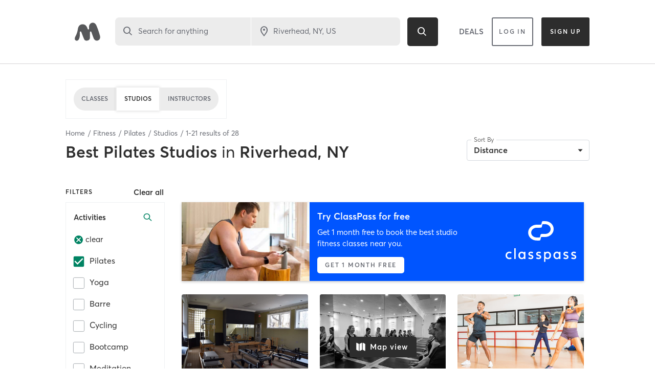

--- FILE ---
content_type: text/html; charset=utf-8
request_url: https://www.google.com/recaptcha/api2/anchor?ar=1&k=6Le95awUAAAAAIXSP9TcpPEng7Y6GdSkt7n46bAR&co=aHR0cHM6Ly93d3cubWluZGJvZHlvbmxpbmUuY29tOjQ0Mw..&hl=en&type=image&v=PoyoqOPhxBO7pBk68S4YbpHZ&theme=light&size=invisible&badge=bottomright&anchor-ms=20000&execute-ms=30000&cb=w61m3prjd9nl
body_size: 49387
content:
<!DOCTYPE HTML><html dir="ltr" lang="en"><head><meta http-equiv="Content-Type" content="text/html; charset=UTF-8">
<meta http-equiv="X-UA-Compatible" content="IE=edge">
<title>reCAPTCHA</title>
<style type="text/css">
/* cyrillic-ext */
@font-face {
  font-family: 'Roboto';
  font-style: normal;
  font-weight: 400;
  font-stretch: 100%;
  src: url(//fonts.gstatic.com/s/roboto/v48/KFO7CnqEu92Fr1ME7kSn66aGLdTylUAMa3GUBHMdazTgWw.woff2) format('woff2');
  unicode-range: U+0460-052F, U+1C80-1C8A, U+20B4, U+2DE0-2DFF, U+A640-A69F, U+FE2E-FE2F;
}
/* cyrillic */
@font-face {
  font-family: 'Roboto';
  font-style: normal;
  font-weight: 400;
  font-stretch: 100%;
  src: url(//fonts.gstatic.com/s/roboto/v48/KFO7CnqEu92Fr1ME7kSn66aGLdTylUAMa3iUBHMdazTgWw.woff2) format('woff2');
  unicode-range: U+0301, U+0400-045F, U+0490-0491, U+04B0-04B1, U+2116;
}
/* greek-ext */
@font-face {
  font-family: 'Roboto';
  font-style: normal;
  font-weight: 400;
  font-stretch: 100%;
  src: url(//fonts.gstatic.com/s/roboto/v48/KFO7CnqEu92Fr1ME7kSn66aGLdTylUAMa3CUBHMdazTgWw.woff2) format('woff2');
  unicode-range: U+1F00-1FFF;
}
/* greek */
@font-face {
  font-family: 'Roboto';
  font-style: normal;
  font-weight: 400;
  font-stretch: 100%;
  src: url(//fonts.gstatic.com/s/roboto/v48/KFO7CnqEu92Fr1ME7kSn66aGLdTylUAMa3-UBHMdazTgWw.woff2) format('woff2');
  unicode-range: U+0370-0377, U+037A-037F, U+0384-038A, U+038C, U+038E-03A1, U+03A3-03FF;
}
/* math */
@font-face {
  font-family: 'Roboto';
  font-style: normal;
  font-weight: 400;
  font-stretch: 100%;
  src: url(//fonts.gstatic.com/s/roboto/v48/KFO7CnqEu92Fr1ME7kSn66aGLdTylUAMawCUBHMdazTgWw.woff2) format('woff2');
  unicode-range: U+0302-0303, U+0305, U+0307-0308, U+0310, U+0312, U+0315, U+031A, U+0326-0327, U+032C, U+032F-0330, U+0332-0333, U+0338, U+033A, U+0346, U+034D, U+0391-03A1, U+03A3-03A9, U+03B1-03C9, U+03D1, U+03D5-03D6, U+03F0-03F1, U+03F4-03F5, U+2016-2017, U+2034-2038, U+203C, U+2040, U+2043, U+2047, U+2050, U+2057, U+205F, U+2070-2071, U+2074-208E, U+2090-209C, U+20D0-20DC, U+20E1, U+20E5-20EF, U+2100-2112, U+2114-2115, U+2117-2121, U+2123-214F, U+2190, U+2192, U+2194-21AE, U+21B0-21E5, U+21F1-21F2, U+21F4-2211, U+2213-2214, U+2216-22FF, U+2308-230B, U+2310, U+2319, U+231C-2321, U+2336-237A, U+237C, U+2395, U+239B-23B7, U+23D0, U+23DC-23E1, U+2474-2475, U+25AF, U+25B3, U+25B7, U+25BD, U+25C1, U+25CA, U+25CC, U+25FB, U+266D-266F, U+27C0-27FF, U+2900-2AFF, U+2B0E-2B11, U+2B30-2B4C, U+2BFE, U+3030, U+FF5B, U+FF5D, U+1D400-1D7FF, U+1EE00-1EEFF;
}
/* symbols */
@font-face {
  font-family: 'Roboto';
  font-style: normal;
  font-weight: 400;
  font-stretch: 100%;
  src: url(//fonts.gstatic.com/s/roboto/v48/KFO7CnqEu92Fr1ME7kSn66aGLdTylUAMaxKUBHMdazTgWw.woff2) format('woff2');
  unicode-range: U+0001-000C, U+000E-001F, U+007F-009F, U+20DD-20E0, U+20E2-20E4, U+2150-218F, U+2190, U+2192, U+2194-2199, U+21AF, U+21E6-21F0, U+21F3, U+2218-2219, U+2299, U+22C4-22C6, U+2300-243F, U+2440-244A, U+2460-24FF, U+25A0-27BF, U+2800-28FF, U+2921-2922, U+2981, U+29BF, U+29EB, U+2B00-2BFF, U+4DC0-4DFF, U+FFF9-FFFB, U+10140-1018E, U+10190-1019C, U+101A0, U+101D0-101FD, U+102E0-102FB, U+10E60-10E7E, U+1D2C0-1D2D3, U+1D2E0-1D37F, U+1F000-1F0FF, U+1F100-1F1AD, U+1F1E6-1F1FF, U+1F30D-1F30F, U+1F315, U+1F31C, U+1F31E, U+1F320-1F32C, U+1F336, U+1F378, U+1F37D, U+1F382, U+1F393-1F39F, U+1F3A7-1F3A8, U+1F3AC-1F3AF, U+1F3C2, U+1F3C4-1F3C6, U+1F3CA-1F3CE, U+1F3D4-1F3E0, U+1F3ED, U+1F3F1-1F3F3, U+1F3F5-1F3F7, U+1F408, U+1F415, U+1F41F, U+1F426, U+1F43F, U+1F441-1F442, U+1F444, U+1F446-1F449, U+1F44C-1F44E, U+1F453, U+1F46A, U+1F47D, U+1F4A3, U+1F4B0, U+1F4B3, U+1F4B9, U+1F4BB, U+1F4BF, U+1F4C8-1F4CB, U+1F4D6, U+1F4DA, U+1F4DF, U+1F4E3-1F4E6, U+1F4EA-1F4ED, U+1F4F7, U+1F4F9-1F4FB, U+1F4FD-1F4FE, U+1F503, U+1F507-1F50B, U+1F50D, U+1F512-1F513, U+1F53E-1F54A, U+1F54F-1F5FA, U+1F610, U+1F650-1F67F, U+1F687, U+1F68D, U+1F691, U+1F694, U+1F698, U+1F6AD, U+1F6B2, U+1F6B9-1F6BA, U+1F6BC, U+1F6C6-1F6CF, U+1F6D3-1F6D7, U+1F6E0-1F6EA, U+1F6F0-1F6F3, U+1F6F7-1F6FC, U+1F700-1F7FF, U+1F800-1F80B, U+1F810-1F847, U+1F850-1F859, U+1F860-1F887, U+1F890-1F8AD, U+1F8B0-1F8BB, U+1F8C0-1F8C1, U+1F900-1F90B, U+1F93B, U+1F946, U+1F984, U+1F996, U+1F9E9, U+1FA00-1FA6F, U+1FA70-1FA7C, U+1FA80-1FA89, U+1FA8F-1FAC6, U+1FACE-1FADC, U+1FADF-1FAE9, U+1FAF0-1FAF8, U+1FB00-1FBFF;
}
/* vietnamese */
@font-face {
  font-family: 'Roboto';
  font-style: normal;
  font-weight: 400;
  font-stretch: 100%;
  src: url(//fonts.gstatic.com/s/roboto/v48/KFO7CnqEu92Fr1ME7kSn66aGLdTylUAMa3OUBHMdazTgWw.woff2) format('woff2');
  unicode-range: U+0102-0103, U+0110-0111, U+0128-0129, U+0168-0169, U+01A0-01A1, U+01AF-01B0, U+0300-0301, U+0303-0304, U+0308-0309, U+0323, U+0329, U+1EA0-1EF9, U+20AB;
}
/* latin-ext */
@font-face {
  font-family: 'Roboto';
  font-style: normal;
  font-weight: 400;
  font-stretch: 100%;
  src: url(//fonts.gstatic.com/s/roboto/v48/KFO7CnqEu92Fr1ME7kSn66aGLdTylUAMa3KUBHMdazTgWw.woff2) format('woff2');
  unicode-range: U+0100-02BA, U+02BD-02C5, U+02C7-02CC, U+02CE-02D7, U+02DD-02FF, U+0304, U+0308, U+0329, U+1D00-1DBF, U+1E00-1E9F, U+1EF2-1EFF, U+2020, U+20A0-20AB, U+20AD-20C0, U+2113, U+2C60-2C7F, U+A720-A7FF;
}
/* latin */
@font-face {
  font-family: 'Roboto';
  font-style: normal;
  font-weight: 400;
  font-stretch: 100%;
  src: url(//fonts.gstatic.com/s/roboto/v48/KFO7CnqEu92Fr1ME7kSn66aGLdTylUAMa3yUBHMdazQ.woff2) format('woff2');
  unicode-range: U+0000-00FF, U+0131, U+0152-0153, U+02BB-02BC, U+02C6, U+02DA, U+02DC, U+0304, U+0308, U+0329, U+2000-206F, U+20AC, U+2122, U+2191, U+2193, U+2212, U+2215, U+FEFF, U+FFFD;
}
/* cyrillic-ext */
@font-face {
  font-family: 'Roboto';
  font-style: normal;
  font-weight: 500;
  font-stretch: 100%;
  src: url(//fonts.gstatic.com/s/roboto/v48/KFO7CnqEu92Fr1ME7kSn66aGLdTylUAMa3GUBHMdazTgWw.woff2) format('woff2');
  unicode-range: U+0460-052F, U+1C80-1C8A, U+20B4, U+2DE0-2DFF, U+A640-A69F, U+FE2E-FE2F;
}
/* cyrillic */
@font-face {
  font-family: 'Roboto';
  font-style: normal;
  font-weight: 500;
  font-stretch: 100%;
  src: url(//fonts.gstatic.com/s/roboto/v48/KFO7CnqEu92Fr1ME7kSn66aGLdTylUAMa3iUBHMdazTgWw.woff2) format('woff2');
  unicode-range: U+0301, U+0400-045F, U+0490-0491, U+04B0-04B1, U+2116;
}
/* greek-ext */
@font-face {
  font-family: 'Roboto';
  font-style: normal;
  font-weight: 500;
  font-stretch: 100%;
  src: url(//fonts.gstatic.com/s/roboto/v48/KFO7CnqEu92Fr1ME7kSn66aGLdTylUAMa3CUBHMdazTgWw.woff2) format('woff2');
  unicode-range: U+1F00-1FFF;
}
/* greek */
@font-face {
  font-family: 'Roboto';
  font-style: normal;
  font-weight: 500;
  font-stretch: 100%;
  src: url(//fonts.gstatic.com/s/roboto/v48/KFO7CnqEu92Fr1ME7kSn66aGLdTylUAMa3-UBHMdazTgWw.woff2) format('woff2');
  unicode-range: U+0370-0377, U+037A-037F, U+0384-038A, U+038C, U+038E-03A1, U+03A3-03FF;
}
/* math */
@font-face {
  font-family: 'Roboto';
  font-style: normal;
  font-weight: 500;
  font-stretch: 100%;
  src: url(//fonts.gstatic.com/s/roboto/v48/KFO7CnqEu92Fr1ME7kSn66aGLdTylUAMawCUBHMdazTgWw.woff2) format('woff2');
  unicode-range: U+0302-0303, U+0305, U+0307-0308, U+0310, U+0312, U+0315, U+031A, U+0326-0327, U+032C, U+032F-0330, U+0332-0333, U+0338, U+033A, U+0346, U+034D, U+0391-03A1, U+03A3-03A9, U+03B1-03C9, U+03D1, U+03D5-03D6, U+03F0-03F1, U+03F4-03F5, U+2016-2017, U+2034-2038, U+203C, U+2040, U+2043, U+2047, U+2050, U+2057, U+205F, U+2070-2071, U+2074-208E, U+2090-209C, U+20D0-20DC, U+20E1, U+20E5-20EF, U+2100-2112, U+2114-2115, U+2117-2121, U+2123-214F, U+2190, U+2192, U+2194-21AE, U+21B0-21E5, U+21F1-21F2, U+21F4-2211, U+2213-2214, U+2216-22FF, U+2308-230B, U+2310, U+2319, U+231C-2321, U+2336-237A, U+237C, U+2395, U+239B-23B7, U+23D0, U+23DC-23E1, U+2474-2475, U+25AF, U+25B3, U+25B7, U+25BD, U+25C1, U+25CA, U+25CC, U+25FB, U+266D-266F, U+27C0-27FF, U+2900-2AFF, U+2B0E-2B11, U+2B30-2B4C, U+2BFE, U+3030, U+FF5B, U+FF5D, U+1D400-1D7FF, U+1EE00-1EEFF;
}
/* symbols */
@font-face {
  font-family: 'Roboto';
  font-style: normal;
  font-weight: 500;
  font-stretch: 100%;
  src: url(//fonts.gstatic.com/s/roboto/v48/KFO7CnqEu92Fr1ME7kSn66aGLdTylUAMaxKUBHMdazTgWw.woff2) format('woff2');
  unicode-range: U+0001-000C, U+000E-001F, U+007F-009F, U+20DD-20E0, U+20E2-20E4, U+2150-218F, U+2190, U+2192, U+2194-2199, U+21AF, U+21E6-21F0, U+21F3, U+2218-2219, U+2299, U+22C4-22C6, U+2300-243F, U+2440-244A, U+2460-24FF, U+25A0-27BF, U+2800-28FF, U+2921-2922, U+2981, U+29BF, U+29EB, U+2B00-2BFF, U+4DC0-4DFF, U+FFF9-FFFB, U+10140-1018E, U+10190-1019C, U+101A0, U+101D0-101FD, U+102E0-102FB, U+10E60-10E7E, U+1D2C0-1D2D3, U+1D2E0-1D37F, U+1F000-1F0FF, U+1F100-1F1AD, U+1F1E6-1F1FF, U+1F30D-1F30F, U+1F315, U+1F31C, U+1F31E, U+1F320-1F32C, U+1F336, U+1F378, U+1F37D, U+1F382, U+1F393-1F39F, U+1F3A7-1F3A8, U+1F3AC-1F3AF, U+1F3C2, U+1F3C4-1F3C6, U+1F3CA-1F3CE, U+1F3D4-1F3E0, U+1F3ED, U+1F3F1-1F3F3, U+1F3F5-1F3F7, U+1F408, U+1F415, U+1F41F, U+1F426, U+1F43F, U+1F441-1F442, U+1F444, U+1F446-1F449, U+1F44C-1F44E, U+1F453, U+1F46A, U+1F47D, U+1F4A3, U+1F4B0, U+1F4B3, U+1F4B9, U+1F4BB, U+1F4BF, U+1F4C8-1F4CB, U+1F4D6, U+1F4DA, U+1F4DF, U+1F4E3-1F4E6, U+1F4EA-1F4ED, U+1F4F7, U+1F4F9-1F4FB, U+1F4FD-1F4FE, U+1F503, U+1F507-1F50B, U+1F50D, U+1F512-1F513, U+1F53E-1F54A, U+1F54F-1F5FA, U+1F610, U+1F650-1F67F, U+1F687, U+1F68D, U+1F691, U+1F694, U+1F698, U+1F6AD, U+1F6B2, U+1F6B9-1F6BA, U+1F6BC, U+1F6C6-1F6CF, U+1F6D3-1F6D7, U+1F6E0-1F6EA, U+1F6F0-1F6F3, U+1F6F7-1F6FC, U+1F700-1F7FF, U+1F800-1F80B, U+1F810-1F847, U+1F850-1F859, U+1F860-1F887, U+1F890-1F8AD, U+1F8B0-1F8BB, U+1F8C0-1F8C1, U+1F900-1F90B, U+1F93B, U+1F946, U+1F984, U+1F996, U+1F9E9, U+1FA00-1FA6F, U+1FA70-1FA7C, U+1FA80-1FA89, U+1FA8F-1FAC6, U+1FACE-1FADC, U+1FADF-1FAE9, U+1FAF0-1FAF8, U+1FB00-1FBFF;
}
/* vietnamese */
@font-face {
  font-family: 'Roboto';
  font-style: normal;
  font-weight: 500;
  font-stretch: 100%;
  src: url(//fonts.gstatic.com/s/roboto/v48/KFO7CnqEu92Fr1ME7kSn66aGLdTylUAMa3OUBHMdazTgWw.woff2) format('woff2');
  unicode-range: U+0102-0103, U+0110-0111, U+0128-0129, U+0168-0169, U+01A0-01A1, U+01AF-01B0, U+0300-0301, U+0303-0304, U+0308-0309, U+0323, U+0329, U+1EA0-1EF9, U+20AB;
}
/* latin-ext */
@font-face {
  font-family: 'Roboto';
  font-style: normal;
  font-weight: 500;
  font-stretch: 100%;
  src: url(//fonts.gstatic.com/s/roboto/v48/KFO7CnqEu92Fr1ME7kSn66aGLdTylUAMa3KUBHMdazTgWw.woff2) format('woff2');
  unicode-range: U+0100-02BA, U+02BD-02C5, U+02C7-02CC, U+02CE-02D7, U+02DD-02FF, U+0304, U+0308, U+0329, U+1D00-1DBF, U+1E00-1E9F, U+1EF2-1EFF, U+2020, U+20A0-20AB, U+20AD-20C0, U+2113, U+2C60-2C7F, U+A720-A7FF;
}
/* latin */
@font-face {
  font-family: 'Roboto';
  font-style: normal;
  font-weight: 500;
  font-stretch: 100%;
  src: url(//fonts.gstatic.com/s/roboto/v48/KFO7CnqEu92Fr1ME7kSn66aGLdTylUAMa3yUBHMdazQ.woff2) format('woff2');
  unicode-range: U+0000-00FF, U+0131, U+0152-0153, U+02BB-02BC, U+02C6, U+02DA, U+02DC, U+0304, U+0308, U+0329, U+2000-206F, U+20AC, U+2122, U+2191, U+2193, U+2212, U+2215, U+FEFF, U+FFFD;
}
/* cyrillic-ext */
@font-face {
  font-family: 'Roboto';
  font-style: normal;
  font-weight: 900;
  font-stretch: 100%;
  src: url(//fonts.gstatic.com/s/roboto/v48/KFO7CnqEu92Fr1ME7kSn66aGLdTylUAMa3GUBHMdazTgWw.woff2) format('woff2');
  unicode-range: U+0460-052F, U+1C80-1C8A, U+20B4, U+2DE0-2DFF, U+A640-A69F, U+FE2E-FE2F;
}
/* cyrillic */
@font-face {
  font-family: 'Roboto';
  font-style: normal;
  font-weight: 900;
  font-stretch: 100%;
  src: url(//fonts.gstatic.com/s/roboto/v48/KFO7CnqEu92Fr1ME7kSn66aGLdTylUAMa3iUBHMdazTgWw.woff2) format('woff2');
  unicode-range: U+0301, U+0400-045F, U+0490-0491, U+04B0-04B1, U+2116;
}
/* greek-ext */
@font-face {
  font-family: 'Roboto';
  font-style: normal;
  font-weight: 900;
  font-stretch: 100%;
  src: url(//fonts.gstatic.com/s/roboto/v48/KFO7CnqEu92Fr1ME7kSn66aGLdTylUAMa3CUBHMdazTgWw.woff2) format('woff2');
  unicode-range: U+1F00-1FFF;
}
/* greek */
@font-face {
  font-family: 'Roboto';
  font-style: normal;
  font-weight: 900;
  font-stretch: 100%;
  src: url(//fonts.gstatic.com/s/roboto/v48/KFO7CnqEu92Fr1ME7kSn66aGLdTylUAMa3-UBHMdazTgWw.woff2) format('woff2');
  unicode-range: U+0370-0377, U+037A-037F, U+0384-038A, U+038C, U+038E-03A1, U+03A3-03FF;
}
/* math */
@font-face {
  font-family: 'Roboto';
  font-style: normal;
  font-weight: 900;
  font-stretch: 100%;
  src: url(//fonts.gstatic.com/s/roboto/v48/KFO7CnqEu92Fr1ME7kSn66aGLdTylUAMawCUBHMdazTgWw.woff2) format('woff2');
  unicode-range: U+0302-0303, U+0305, U+0307-0308, U+0310, U+0312, U+0315, U+031A, U+0326-0327, U+032C, U+032F-0330, U+0332-0333, U+0338, U+033A, U+0346, U+034D, U+0391-03A1, U+03A3-03A9, U+03B1-03C9, U+03D1, U+03D5-03D6, U+03F0-03F1, U+03F4-03F5, U+2016-2017, U+2034-2038, U+203C, U+2040, U+2043, U+2047, U+2050, U+2057, U+205F, U+2070-2071, U+2074-208E, U+2090-209C, U+20D0-20DC, U+20E1, U+20E5-20EF, U+2100-2112, U+2114-2115, U+2117-2121, U+2123-214F, U+2190, U+2192, U+2194-21AE, U+21B0-21E5, U+21F1-21F2, U+21F4-2211, U+2213-2214, U+2216-22FF, U+2308-230B, U+2310, U+2319, U+231C-2321, U+2336-237A, U+237C, U+2395, U+239B-23B7, U+23D0, U+23DC-23E1, U+2474-2475, U+25AF, U+25B3, U+25B7, U+25BD, U+25C1, U+25CA, U+25CC, U+25FB, U+266D-266F, U+27C0-27FF, U+2900-2AFF, U+2B0E-2B11, U+2B30-2B4C, U+2BFE, U+3030, U+FF5B, U+FF5D, U+1D400-1D7FF, U+1EE00-1EEFF;
}
/* symbols */
@font-face {
  font-family: 'Roboto';
  font-style: normal;
  font-weight: 900;
  font-stretch: 100%;
  src: url(//fonts.gstatic.com/s/roboto/v48/KFO7CnqEu92Fr1ME7kSn66aGLdTylUAMaxKUBHMdazTgWw.woff2) format('woff2');
  unicode-range: U+0001-000C, U+000E-001F, U+007F-009F, U+20DD-20E0, U+20E2-20E4, U+2150-218F, U+2190, U+2192, U+2194-2199, U+21AF, U+21E6-21F0, U+21F3, U+2218-2219, U+2299, U+22C4-22C6, U+2300-243F, U+2440-244A, U+2460-24FF, U+25A0-27BF, U+2800-28FF, U+2921-2922, U+2981, U+29BF, U+29EB, U+2B00-2BFF, U+4DC0-4DFF, U+FFF9-FFFB, U+10140-1018E, U+10190-1019C, U+101A0, U+101D0-101FD, U+102E0-102FB, U+10E60-10E7E, U+1D2C0-1D2D3, U+1D2E0-1D37F, U+1F000-1F0FF, U+1F100-1F1AD, U+1F1E6-1F1FF, U+1F30D-1F30F, U+1F315, U+1F31C, U+1F31E, U+1F320-1F32C, U+1F336, U+1F378, U+1F37D, U+1F382, U+1F393-1F39F, U+1F3A7-1F3A8, U+1F3AC-1F3AF, U+1F3C2, U+1F3C4-1F3C6, U+1F3CA-1F3CE, U+1F3D4-1F3E0, U+1F3ED, U+1F3F1-1F3F3, U+1F3F5-1F3F7, U+1F408, U+1F415, U+1F41F, U+1F426, U+1F43F, U+1F441-1F442, U+1F444, U+1F446-1F449, U+1F44C-1F44E, U+1F453, U+1F46A, U+1F47D, U+1F4A3, U+1F4B0, U+1F4B3, U+1F4B9, U+1F4BB, U+1F4BF, U+1F4C8-1F4CB, U+1F4D6, U+1F4DA, U+1F4DF, U+1F4E3-1F4E6, U+1F4EA-1F4ED, U+1F4F7, U+1F4F9-1F4FB, U+1F4FD-1F4FE, U+1F503, U+1F507-1F50B, U+1F50D, U+1F512-1F513, U+1F53E-1F54A, U+1F54F-1F5FA, U+1F610, U+1F650-1F67F, U+1F687, U+1F68D, U+1F691, U+1F694, U+1F698, U+1F6AD, U+1F6B2, U+1F6B9-1F6BA, U+1F6BC, U+1F6C6-1F6CF, U+1F6D3-1F6D7, U+1F6E0-1F6EA, U+1F6F0-1F6F3, U+1F6F7-1F6FC, U+1F700-1F7FF, U+1F800-1F80B, U+1F810-1F847, U+1F850-1F859, U+1F860-1F887, U+1F890-1F8AD, U+1F8B0-1F8BB, U+1F8C0-1F8C1, U+1F900-1F90B, U+1F93B, U+1F946, U+1F984, U+1F996, U+1F9E9, U+1FA00-1FA6F, U+1FA70-1FA7C, U+1FA80-1FA89, U+1FA8F-1FAC6, U+1FACE-1FADC, U+1FADF-1FAE9, U+1FAF0-1FAF8, U+1FB00-1FBFF;
}
/* vietnamese */
@font-face {
  font-family: 'Roboto';
  font-style: normal;
  font-weight: 900;
  font-stretch: 100%;
  src: url(//fonts.gstatic.com/s/roboto/v48/KFO7CnqEu92Fr1ME7kSn66aGLdTylUAMa3OUBHMdazTgWw.woff2) format('woff2');
  unicode-range: U+0102-0103, U+0110-0111, U+0128-0129, U+0168-0169, U+01A0-01A1, U+01AF-01B0, U+0300-0301, U+0303-0304, U+0308-0309, U+0323, U+0329, U+1EA0-1EF9, U+20AB;
}
/* latin-ext */
@font-face {
  font-family: 'Roboto';
  font-style: normal;
  font-weight: 900;
  font-stretch: 100%;
  src: url(//fonts.gstatic.com/s/roboto/v48/KFO7CnqEu92Fr1ME7kSn66aGLdTylUAMa3KUBHMdazTgWw.woff2) format('woff2');
  unicode-range: U+0100-02BA, U+02BD-02C5, U+02C7-02CC, U+02CE-02D7, U+02DD-02FF, U+0304, U+0308, U+0329, U+1D00-1DBF, U+1E00-1E9F, U+1EF2-1EFF, U+2020, U+20A0-20AB, U+20AD-20C0, U+2113, U+2C60-2C7F, U+A720-A7FF;
}
/* latin */
@font-face {
  font-family: 'Roboto';
  font-style: normal;
  font-weight: 900;
  font-stretch: 100%;
  src: url(//fonts.gstatic.com/s/roboto/v48/KFO7CnqEu92Fr1ME7kSn66aGLdTylUAMa3yUBHMdazQ.woff2) format('woff2');
  unicode-range: U+0000-00FF, U+0131, U+0152-0153, U+02BB-02BC, U+02C6, U+02DA, U+02DC, U+0304, U+0308, U+0329, U+2000-206F, U+20AC, U+2122, U+2191, U+2193, U+2212, U+2215, U+FEFF, U+FFFD;
}

</style>
<link rel="stylesheet" type="text/css" href="https://www.gstatic.com/recaptcha/releases/PoyoqOPhxBO7pBk68S4YbpHZ/styles__ltr.css">
<script nonce="SDnSM7CmL9WZ8qiRe-lyhA" type="text/javascript">window['__recaptcha_api'] = 'https://www.google.com/recaptcha/api2/';</script>
<script type="text/javascript" src="https://www.gstatic.com/recaptcha/releases/PoyoqOPhxBO7pBk68S4YbpHZ/recaptcha__en.js" nonce="SDnSM7CmL9WZ8qiRe-lyhA">
      
    </script></head>
<body><div id="rc-anchor-alert" class="rc-anchor-alert"></div>
<input type="hidden" id="recaptcha-token" value="[base64]">
<script type="text/javascript" nonce="SDnSM7CmL9WZ8qiRe-lyhA">
      recaptcha.anchor.Main.init("[\x22ainput\x22,[\x22bgdata\x22,\x22\x22,\[base64]/[base64]/[base64]/[base64]/[base64]/[base64]/KGcoTywyNTMsTy5PKSxVRyhPLEMpKTpnKE8sMjUzLEMpLE8pKSxsKSksTykpfSxieT1mdW5jdGlvbihDLE8sdSxsKXtmb3IobD0odT1SKEMpLDApO08+MDtPLS0pbD1sPDw4fFooQyk7ZyhDLHUsbCl9LFVHPWZ1bmN0aW9uKEMsTyl7Qy5pLmxlbmd0aD4xMDQ/[base64]/[base64]/[base64]/[base64]/[base64]/[base64]/[base64]\\u003d\x22,\[base64]\\u003d\\u003d\x22,\x22wrfCj8OdWcO4ZT3CvMOSw7FFw7/[base64]/ChMKSUMOnUsOILsKoHcOHwqlOEAvDlcOqD1rDocKbw6U2K8OLw4RMwq/[base64]/[base64]/Cq8K3w47CgsO9QsO3w7gYwo7CmMK/Imw1UzIdM8KXwqXCpVHDnlTCiTsswo0ZwqjClsOoO8KVGAHDuH8Lb8OWwprCtUxOfmktwqvCrwh3w7xkUW3DsjbCnXE2M8Kaw4HDicK3w7o5IGDDoMOBwrHCgsO/AsOiesO/f8KHw6fDkFTDmQDDscOxKMKqLA3ClCl2IMOdwo8jEMOHwqssE8KOw4pOwpBwOMOuwqDDhMKpSTccw5DDlsKvJx3Dh1XCmMOOETXDjxhWLVRjw7nCnX7DtCTDuTgdR1/[base64]/IjnCpgd/[base64]/DsgrDkcOLBiJ7wrsYw7A7aRsOQncocix1M8KDIcKmMsKvwoLCkz7Cn8Obw6NVMxFFE2vCoUUUwrLChsOCw4LClE8swqLDhiZnw6LCqgBow4UdasKAwrJoMMKpw4ZuQipIwp/Du2krAGg0X8KWw6tZVgUsIcKHUDXDncKYDFvCtcKgPcOCIwLDlsKGw6Y8NcKkw69kwqLDkG1Bw4rCuWXDhGfCsMKbw7/[base64]/DgGLCssOTwo1kw5I0w5XChFjCqcKoeMK1w6I8TVt1w4sUwpZBV3l1bcKuw5V0wprDiBc/wqbCnWjCs0LCgkRBwrPCiMKRw5vCiiEewqRsw5ZvPMO+wo/CpsO0wqHCksKOWGgAwpDCnMK4XybDpMOZw6M1w7nDnsKiw4dgYGnDvcKrBSPCjcKiwpZKWzhfw5lIFsOEw7LCvMO6OnIrwroBXMO5wpVOKw1ow4NKS2DDvcKhSC/DlkE7W8OtwpjCkMO9w53DlsOxw4tiw7fDpMKSwqpgw7rDk8OHwprCs8OHSDYSw6LCtsOTw6DDqwE1FSlgw7XDg8O8J13DgVfDhcObelLCmMObT8K4wqvDlcOAw6nCpMK7wrs5w5MpwqF2w5LDmHjCs1bDgF/Dn8K0woDDqwB1woxDQcKACMK5M8OPwrfCr8KMZsK4woJVO1xrD8KFHcO0w4QbwohJVcKrwp4uVhNww7tZeMKGwpsew5rDsUFPbj/DpsOpwqPCk8OlB3TCqsOQwpMpwpV6w6YaG8OpcTl6esKaS8K1BcOZcR/CsHInwpzDtHI0w6RCwp0vw7jCu2onBcOEwoHCnk4rwoLCik7DgsOhSlnDpsONO2BfZkUpPsKUwrXDiUHCvcO0w7HDh2bDjcOkb3DChA5iw75nw6w6wqrCqMK+wr4JIsKzTzzCphHCiUvCng7CmHUNw63Dr8KLNDIYw40tQsO/w5MaecOmGDtTTcKtHsO9eMKtwofChm3DtwtrDcKpZhbCuMKQwoPDkGt+wpd4KcO8GcO/w47CnAV6wpXDikh0w5bChMKtwqjDrMOewrLDmVzDljBkw5DCkVLCpsKPO04cw5fDr8OLHXbCscK0w5w/[base64]/[base64]/[base64]/CicKuw5FnK8OiM3ghwoxxw6c+DTfCowgGwoxkw5FNw6HDvEPCul4bw7LDoA95Oy/CqF12wobCvk/[base64]/[base64]/CUfCmsOXWMOBw43Dr2rCmsK2w7UEY0B4wobCocOTwq0bw7XDtX7DigfDh1otw5LDjMOdw5rDgsONw4bCnwI0w40aYMKhCmTDpTTDpBoZwrp3BGMsV8KCwotmXWY8eFbCli/CusK+N8KCZEzChh4VwoxMw4zCkFwQw7EQYEbCpMKbwq9uw57CocOgeEQ2wqDDl8Kuw6t1A8Ohw7J+w5rDrcOTwqw/w7tfw4PDgMO/aA/CiDzDqMOubW1NwoJVAjHDqcK5C8K4wpRiwo5GwrzCjMKnw6sXwprDvsKcwrDChHt7TgDDmcKUwq7DrFlhw4NswpjCll5YwrrCvknDv8Kyw69/[base64]/wq8wwofDjcOkwrIHw4DDl8O+w7jDgMO/YcOeAV/[base64]/DtMOFCCLChsK1w5fDvsOTMMOwwoHDj0TCsMOzw7fDr2DDh1zCssKHS8K/w5sXczlswrcTCyA6w5rCqcKTw5TDsMKrwp/DnMKdw7tQf8Ogwp/Ch8Okw6g0TTDDnikdIGYWw6cZw6tcwqrCm2zDnmUzHCDDksOaTXnCqDTDp8KSDQHDkcK2wrXCvcK6Amx3PlJCOMORw6IiAlnCpDhJw63DoH0Lw4F0w4DCs8OhOcOiwpLDvcKjPirDmcOZAMONwohowobChsKBK2/DlHghw4bDlFIERcK8U2Zsw5HCnsOtw5PDlcKgO3vCpHkLMcO/A8KWMMOZw4BAQT3DosO4w6PDpsOBwrnCmcOWwrc8EsK+wobDmMO1YwDCtMKKZsKOw5Rkw4TCp8KmwpEkAsKuaMO6wqRRwr3Dv8K/Wk7CocKfw7zDmChcwrc3HMK/w75IAHPDgMKWRUBDw4fDglMkwpvCpVDCuUzClRfCnngpwoTDrcKEw4zCvMOQwqdzHsOmPMKOVsKHPxLCt8KpNnl+wpbCgTlTwrgcfHo4JRFWw7DDmcKZwrDDvsK6w7N2woALOyY2wohgVk3ClMOCwo/[base64]/[base64]/[base64]/wq4jw5nDqcOmwq5MFi7DvD/DnQQww5ILYjjDjWzCkMOmw6xYFgUnwonCm8K3wpjCi8KBCwcnw4gNwp15OCRKR8OaVT7DkcK2w7LDvcKswp3DlMKfwprCtCjDlMOCLy7Dsio/RVBpwrvClsOSKsK9W8OzIzHCs8Kpw5EPbsKYCF0uWcKoR8KVXiDCvDPDpcOtwrTCnsO4F8O8w53Dl8Kkw67ChFc3w4ISwqUfPWoVUC9vwoDDoHPCsH3CjgzDjT3DjXfDqw3DncODw4MnAUnChEpBA8O8woU/wrTDssK9wpY5w7hRCcO0O8KCwpZsKMKwwprCscKQw61BwoYpw6w8wqESP8Ohw4cXCTnCpgQRw4bDtl/[base64]/[base64]/Dp8OEI8Oswq7DknzDmygqw4gnwrZAwqQ9EcOwaMKQw5o4SEvDqVfChWTDhcOBVTxDZDAcwqnDn2hMFMKuwodxwpMfwo3DsEHDvsOyL8OYRMKLI8O7woQjwpkfSWYWAVt6wpwzwqAxw7o1SDfDlMK0W8ORw4wYwqXCisK5w4rCpD9Zw73CjMK8I8KiwqLCmsK/LV/[base64]/PsO9wqDDjMOyw7MPMX1ZSjkLbcOpVMKQdcO4VEDChsKmPMK+bMK0woPDkxDCsgEwJWk7w4rDv8OrPRXCkcKMNljCusKRZivDugrDl1bDtyDDpcO5w4o8wr3DjlJJUjzDlcKdRsO7wpNddUXCjcKpFSUFwo4sJHo8O0U8w7nCu8OmwpRTwp/ChMOlNcOUHcKGDhfDkMKtAMOkAcOrw746XSnCjcOCHsKTAMKYwrZTFBB2w7HDnEo2PcO+woXDusK8wpZdw4XCnQRgJBhjEsK/PsKyw44WwottXcOvZFNsw5rCojbDniDDucOlwrnDisKYwpgHwodoLcObwpnCtcKbejrCrhxVw7TDnUkAw6sqYcOEU8OtNBxQwr1VfsK/w6zCkcKgKcOcP8KrwrR2UkbCi8KYEsKudsKRFSkCwosfw7QJBMObwq7Ct8O4woYkF8K5QW8Hw4c/wpXCkHDDlMK7w4cUwpvDi8KOMcKeW8KIYyF1wqdZDxTDlcKVLmNjw4HDqcKnUsO2JBLCk1LCgQ0NacKCVMO8VcOoLMKIbMOtGsO3w7bCjFfCtUXDlMKRPl/Co2fDosKvRsKlwobDicO9w6Fmw7nCqGIMFy7CucKXw4TDvTnDjcK+wrczJMKkJMOjTsKaw5VRw43DrkXDkEfCmFnDghjDmT/DqMOmwrBRwqTCisOmwpxVw6lPwqk3w4Uuw6HDkMOUazrDsW3CrjDDnsKRcsOpT8KKDMOracOAM8K1NRtkfw7CmsKTJ8OQwrJRNjcGOMOFwo1qGMOtHcO6HsKowpTDisOswoIuYMOpPCXCtx7Ds0/CtnjCmmJrwrQmbV47VMKjwoTDqUjDpzQVw6/CkkLDtMOOacKBwotZwqLDvMK5wp5MwqbDkMKSwpZfw5pGwpHDlMKOw6PCtWHChRjCgMKlUWXCisOeOcOEwqnDoVDDrcK1wpFxLsK7w4cvIcO/dMKrwqQeDcKkw43DmcKtfwjCuizDp2Y6w7YWCm89dhbDriDCu8OMVHxUw7Udw45zw6XDuMOnw446AMObw5FrwoREwpXDoAjDjUvCnsKOw7jDiX3CiMOnwpDChS/DhcOdY8KabAbCh2zDkgXDkMORdwdjwrDDp8Otw5FDSlN9woPDs2DDhcKJYRrCtcOSw67CpMK4w6XCncK4wqU0w7jCuU3Dgn7CpV7Ct8KIDjjDtMKmLMOMRsORP3dRwoHCtmnDrVA/w7jCtsKlwpNdFMO/OgR3X8KrwoBqw6TCg8O1QsKhRzhDwqTDjU/[base64]/[base64]/Fj5kwrUsUUNOw75Gw45XGHHCr8Oww7powqACZj7CksKDfSzCp0Emw63CncO4a3DDpXkGwrPCpsO6w6DDvMKmw4wuwqwPRVFLI8Opw6zCvT/CuVZkVQXDn8OsWMO8wr7DgsKvw7PDuMK2w4nCkwZWwoFFJMKkSsOcw5HDn0szwpoJR8KCEsOCw6LDpsOVwoxcJsOWwrYUO8KrYwlUwpLCssOtwpXDkhU3VHdhTsKqwqfDqTlZw7U0b8OxwrtCacKDw5TCpk1mwokTwqxWwpwOwp7Cq2fCoMKVAz3CiWrDmcO9Om/CjMKxZh3Ci8KoV0ISw43CkFrDpMOMfMKqXDXDvsKVwrzDksK5wr7Cp1FfcCVUR8O0S1FPwpVLRMOqwqV4ES9tw6rCjT81ejV/[base64]/EcKmHV8aJcOMDsOpwqLCikBawpVZw77DmkZAw598w4XDhMOuYcKDw4zCtw5cw6YWL3QXwrbDgsKTw4DCicKGQVHCuXzCi8OQOyUIPyLDkMKmeMKFc0g0Z1g4LiDDiMO1QyBTNkkrw7rDqh3Cv8KNw6p/wrjDol07wqsjwolyRHjDgsOiDcOWw7/CmMKZccOzUcOuABZlPXFTDjF3woHCu2vCs2UuNlLDpcKjPFnDlsKHZUrClQA9F8KyRhTDpMK/wqXDt0k0ecKUbcK3wrsJwo/ChMOYZyIQwoLDoMOJwqcNN3jDl8Kvwo1VwpTCusOHB8ONdCFwwojDp8OUw4lQwpnChUnDvSwVecKOwoc+EX4eQ8KUfMONw5TCicKhwr/CucK7w4BIw4bCo8O4JcKePsOJUkHCrMOjwo0fwogHwpVAcw/Cg2rCmmBoYsOaKUrCm8KvMcOHHW3Dh8O+D8OUYVnDoMK+ZADDrgjDlcOjD8KBHzLDmsK6OmwNdmB/RcOQCSUXw4YIWsKjw6Zaw5HCniI2wrDCi8Ktw5XDpMKAS8K5djs3NxUrfzLDpsOmMEpXCsKzZVrCqsKZw4rDpmxOw7rCmcOsZTwBwqgHEsKTZMOEeTPCmMKpwrs9DU/DmMOJKsKNw4g9wpDChU3CsR3Dii1ww7oBwozDksO8w4IuLyrDpcOkwqvCpU9Pw5rCuMKJOcKwwoXDvUnClsOOwqjCgcKDwrnDg8Oiwr3Dqm3DssOywrwzSB8SwprCh8ObwrHDjE8yZivDoVIfH8KVdMK5wovDlsKrwr4KwoBNDMORWCzCjBbDrV/[base64]/CiUBTw5ZzUj0BP8K4UcKpaQJZJSJbN8ONwo/DvW/Do8Oyw4jDq1DCqMKJwpcoMVnCk8K/[base64]/[base64]/[base64]/Dp8OaehnDmcOPIMKLw5jChirClsKGD8O1CknDoFh2wr7DrsKNRcOxwqTClMO1woTDhhsbwp3CkHtMw6ZJw7ISw5PDvMODEGLDpU5uHBtWQ2R/I8KNw6I0GsOuwqk5wq3DksOcFMOMwqotM3xcwrtkAUplw74eDcKMDys7wpfDg8KVwo5vXsO6VsKjw7vDm8K/w7Rkw6jDgsO5I8K8wq/CvjrCvTdLFsOkGjPChlbCpGgbRn7CmsKQw7UUw4ZxV8ObVx7CgsOtw4/CgMO9c1/Dj8O9wp9DwrZQL0RnCcODIBVgwq/CpMOPTTIxZXlVHsKwQMOdNjTChxQZYMK6HsOFYkg7w7rDucK+b8Ofw6VkelnDvHR8Z0/DhsO+w4jDmw7CkCzDhkfCu8OTFRR3VMKUaiBrwrMvwrzCpsK9Z8KcNMO5fiBMw7bCnnQIH8OKw5vChsOaCcKZw4/[base64]/DnghcwoFkwpEnacOewrYJJw/DjjzDpcK4wrd+AsOLw4dPw4lCwrxvw5ViwrgSw4XCtcOKAwbChCElw5wPw6LDqUfCiwshw5xFwrtYw4cvwo7Dpzgia8OqAcOyw6DDusOhw6t+woTDjcOlwpDDjSMpwqZyw6bDrTzCo1TDjFvCiE/[base64]/DqFsCJwDCuTcEw5YCGmnDmmjCk8K4Z2LDssK9wppEJyRqWMOmDcKUw7vDr8K9wpXDqFUvQGPCjsOeGcOcwq1JQm/DnsK3wrTDuBccWRXCvsKdW8KNwrDDjSxCwpZzwoDCvMOKbsOZw6nCvHPDiRI6w7bDvTJDwqHDmsKuwpvCu8K1W8Odwq3CilPDsW/CgHJhw5DDkXrCuMKwN1A5bcKvw7PDoyRFGxHDiMOhCsKcwoDDmS3DtcOkNsOUMV9KU8OBUcOVShIfEMO/F8KJwr7CpsKAwrrDog4Yw4lZw6bDh8OcKMKKTcKDEMOCO8O3esK3wqzDhG3ClEjDpX56L8Khw4PCgsOhw77DpMKwIsOIwpzDpm0NKCjDhxrDvAFVLcKUw4DDqgzDjyU0DsO2w7hRwp9kAQXClGlqRcK8wpPDmMK9w41HKMKZPcO3wq8mwo8Kw7LDv8ObwrIQHk/[base64]/[base64]/[base64]/CqsKOUsO3w6wUVMOow47CjsOYHyLDoEDCo8KeVMOAw5fCpA3CiQQzKsOtAsKUwp/DqR7DmsK8wofCoMKNwo4LBBvCqcOFH2c7aMKjwpBNw5clw6vCn3ZdwqYKwpLCpiwZZnlOL3LDncOOQcKYJzIRw4k1XMObwoUMdsKCwoA0w4bDrXEje8KkH2JTP8OCbTbClH7ChsK8Yw3DkgI/wr9IDCtPwpTDuQ/CkQ9nO05bw7rDiS4bwqsjwolTw45KG8K7w73Dj3LDncO6w7/DlcO5w71vIMODwrEJw5Avwp0hLcOaBcOUw4/DncOjw5vDgj/CucOUw5jDj8KEw41kfXZKwr3CmXLDr8KBZXRBZMOxVAZLw6bDpcOLw5vDnD9RwpAjw4RpwpbDv8KQAU4zw4XDqsODXMORw6NaJgjCicK2CAk/w7d8XMKTwpvDnn/Cqm7Ch8OgPRHDqcOjw4/DmsOncjfCisKTw71ZeB/[base64]/ColzCgT3DhlfCoVo3Uh0MMMKEABjDnm3Ckl7Dh8KWw5jDmsO0KcKgw6IJP8OGBcOAwpPCgn/CrBNbJcKnwroeGUJOW0UpPcOLHzDDqMOKw5EUw5lZw6UbJi7DphPCjsO6w5nCpFgUw6rCol1jw4jDghrDiy0dDz/ClMKkwqjCqsKmwo4gw7HChhvChMK5w5LClWLDnz7Dt8OvDSNHSMKTwpF9wp7Cn0ttw5NNwoVvM8OBw49tQT/CpsKkwqxiwroPZsOBM8OzwrNFwp8yw6tdw4rCtjHDrMKfZS3Coz9Ow7bCgcO2wq1uVQzDksKrwrh5w490GxnCmmxww4jCslIEwosQw6PCoTfDgsKUcRMNwrE4wqkeGMKXw5lxw5jCvcKqFj9tQUwlWHdeDC3DosOkJH00w7/Di8OVw47DhsOvw5c7w6nCgMOvwrPDncOwAnhGw7dvWMKRw5DDlFPDucO0w6oewqtnHsO+IsKYcDHDqMKJwoTDpkw1aiw/w40sWsKkw7zCp8KlV2l4wpVFLMOGLxvDoMKGw4RSHsOkLVDDgsKODsKFKlYAecKJDA0CAAkowo3DqsOGP8OswpFGQSvCpWPCv8KcSxoYwqI4A8KnBhvDp8K2chpDwpbDhMKeOFVrNMKowoddNAxnKsK/ZA3Cll7DjxJeAUDDrgsJw65QwqMXBB0EW3rDgMOSwqhOZMOIHhxvAMK6ZiZnwowLw53DpHpEfEbDgQPDjcKhDMKpwrfCglFCRMOcwqB8fsOaAwzCn1QCJnUyJQLCpsKaw4rCpMKPw4/Cu8OhY8K2ZE0zw5rClURxwrENHMK0R0nCkMOpw4/CtMOcw5LDkMKRLsKJI8Kqw4XDnwfCicKaw7l0XE9WwqzDq8OmUcKOEsK6HMK3wrYFNG4URURsQUPCuC3CnFLCu8Krw6/[base64]/Cr8KCwrHCs0cuw7fCjcKcwpERDcOUVMObw68fw7cnw4PDrMO4w7toWmw2WcKwVCIaw6t2woM2WSZKSBPCtXPClsK/[base64]/fsKewrDDmcKmcMOYTz0dOMOswo7DvinDlcKHaMKdw5BlwqsuwqHDnsODw4jDslnCgsKeGsK2wonDvsKuKsKxw44vw4Q4w4ZrCsKIwrNqwpQWT0vDqWLDv8OFF8Oxw4TDrFLCmjREf1rDocOkw6rDg8OQw7DCgsOuwq/CsR7Cjm9iwoZgw5vDm8KKwpXDg8OOwqLCjwXDk8OTCXc6dw11wrXDohnDkMOvQcO4VMK4w6zDi8OvL8KMw6vCsHrDocO+RcOEM0jDvn44wodywp07b8OFwr/DvTx+wo0VNRB2wqPCuEfDucKyfsOHw4zDsi4qfy/DqRNXYGLDv0hgw54PacKFwo9aYsKCwr4jwrciOcKeGsKnw5nDgcKPwrwhC1nDq2fCt0UgQVwdw4w+wpHCt8KXw5BpbcKWw6vCjA3CjRnDjFnCkcKVwrJgw7DDpsONa8KFR8KowrYDwoIQLB/DlMOawq7CkcORFmrDhMK9wrnDt2kKw6waw5AHw59NUEtIw4TDpcK+VD5Qw5pVcS9BJcKLWMOuwpULU0vDgsO4ZFbCl0odJ8OfDGTDisOjLcKXeAFiZmrDlsKmZ1gdw7bCmizCrMOiGynDiMKpK35Iw6NdwosZw5IGw7NXWcOwAVjDk8KVGMOeKXdnw4DDli/CsMOtw5Idw7AhfcO9w4RPw7tMwo7CpMOqw6sWFGYiw6vDlsOgdsKdcFHCuSkUw6HCmsKQw7VACgxkw7PDnsOcSw5kwo/[base64]/DucO7w4jDlEHCtxgSw6Enw6UcwoJHw6vDvsK2w5LCiMORwrl4HQ4+dCXCn8OawqsSXMKnZU0yw5cXw5LDvcKrwoM8w5RFwrfCkcOnw6rCgcOJw5IIJEnDg3nCtwUFw5EFw6xqw4/[base64]/Dmhxyw5nCpMOnVkTCmBhFwrg5G8O4w4jDi03CtsKaWAfDqsOnQn7Dg8ONMwvCnmHDlmEoM8KHw6Ejw6fDkS/CrcOowp7DkcKuUMOuwpRCwoDDqMOpwrhWw7fCpsK0NcOFw4IQQ8O+ZShCw5HCoMKzwokrGlTDtGDClnEBWHsfw5TCucORw5zCkMKyD8OSw6vDmHBlasKIwo45w5/CgMKaexrCisOUw5jCvQc8w7nCrGt6wqwBB8KCw7Z+MsOATsOIdsOSIsOMw4rDhQLCgMOReUYrEXzDm8ODVcKEMH48Qh4XwpZTwqsyLsOAw4IMXxt7H8ONQsOWwq/DlQrCjcOewpXCsljDsBXDjMOMMcOwwqEQacKEWMOpcBTDhMOfw4DDlGNGwobDv8KJRDfDpsK4wozClCTDncK1Rmgzw4wbLcOUwo5lw5LDvTjCmgUefcOEwrIiOsKeekbCtTtSw6fCvsOeOMKMwq/CuFfDvMO1OjPCkTzDksOcEcOBAcOswq/DpMKCLsOqwrXCp8KWw7nCml/DgcOLCEF9Z2TCg1JTwo5jwrsyw6bDullPIcKpU8KrFMKjwocVHMOtwqLDusO0E0fDjMOsw7EAJ8OHS0h6w5NtP8O2YC4xbEoDw4EpHzdoS8KSV8OKScOgw5DDi8O3w6c6w5M2acKxwpBkUAsXwpjDligbG8O5YUkCwrrDocK+w6pmwpLCosO1eMOgw5TDiU/[base64]/wqVow5vDpBTDjg0bw7RjNcOMwrkcw7R0McKie0hSMX8QbMKFFGg0K8Oew48zCRzDn0HCu1U3UDwaw4bCvMKlCcK1wqdkOMKPwpM3UzDCrVXDukRPwrdhw5HCthnCo8KVw5XDmifCjFfCtBM1esOjbsKWwpkmQmfDnMOzAcKCwr7DjyIAw7PDmcOpZCt/wr9/VsKowoBQw5HDpz/DqnfDg2nDogQ/w4cfLxHDtkfDgsKpw6Z8eS/[base64]/CicOYfsKRF8OEwpRrPsOOMlstM8Oawp5jKQRnC8Onw6RXGXwXw73DvHlCw4rDqMOQN8OVSk3DllI6S0LDqxl/X8OOf8KmDsOkw5DCrsK6ACsvVMO3IzPDlMOOwrRbTGxCUMOaHSdkwpbCp8OYXMKAEMOSw5/Dq8OFbMK2W8KqwrXCmMO/wrwWwqHCn2tyWyZhMsK4UsKxMH/DgsOuw41zLhM+w7/CicKSbcKyKGzCkMODRyBywocLYcOeCMKIw41yw6spGcKewr1ZwoAuwoLDncOqOhcYA8OwejjCrnnDm8OmwopYwqYywp0qwo/DocOUw5zDikXDrAjDlMK+bsKKKDtTYV7DqRnDscKUFVtwbDN3ICDChSh2XHkfw5fCpcKvC8K8IxE9w4zDhnzDmTDCgcOOwrrCjjQMVsOkwrkrCMKKZyfCg0rCosKjwqJ5wq3DilfCvsKjZmgCw6HDpMOQe8OTMMK8wpLDmW/CjHchVUrDucOJwqHDvcKtOXvDmsOrwrPCh3ldA03ClMOvB8KcE3HDg8O6RsOIOHHDi8ODH8KveBfDmcKDB8OBw5QAw6tDw7zCi8O8F8K2w7MMw5BYXkLCtcOvQsKowoLCk8OGwqFNw4PDksOhVmI5woXDg8O2wq9jw43DtsKPwpUew4rCmVHDvkFAHTV6wowywp/CmkXCgRXCuE5idlUcQcKZO8K/wrjDlxTDiy/DncO9XWx/bsOUVHI5w4QKcVJ2wpBhwpTCl8KTw4XDq8O7YHdtw7nCkcKyw7ZFCsO6CybDnMOnw404wok8VSrDncO/AQ1bNyLDrS/CgBkVw6AVwpo0EcO+wqUvVMOlw5c8cMO7wo46F00+GTp8wqrCvDUWe1LCin0sKsORWDMOPEV3byImZcK2w5LDusKCwrBrwqIPYcKHZsOOw7pCw6LDnMOgaCoWPh/[base64]/CnUAkS3fCncKiwo5FQ8OJelBmM21mwolPwpfCjsOJw7DCsj4Ow7XCq8OWw5zDqjMvTwpHwqrCl3xkwqkjN8KCW8O2BA1kwqXDrcOASipqZh7DucO/RgzCqMO9SyosUUc2w5FFFQbDo8OwTcORwpFXwp3CgMK6RQjDu3gjLXB1JsO7wr/[base64]/OTY5wqopECI5eDfCvsOVD8K1ORVbHjnCkcKKOEPDpMKsd1nCu8OBJ8Ouwr46wr0EDCTCosKTw6HCrcOOw6nDpMOBw6/ClMO8wrjCmsORaMO5QwnDgk7ClcOVf8OOwpkvcTNhOSjDlg8ZMk3DlDI9wrQWOV5wF8KewrvDnsOzw63DuDPDliHCsVF+H8OpRsKTw5oPY3DDmUh9w60pwpnDqAczwr7DjiTCjHQRT2/DpwHDvGVLw7oscsKTDsKwOhXDgMO5wrfCpcKuwp/CkcO6J8K9ScOzwqNCw47DjsOHwqIMw6DDgcKWE3DCiic2wpHDvSXCnUvClMKEwpMwwprCvEnCsid9KMKqw5HCsMORWCbCvsOEwp02w7PClzHCocO/a8O/woTDtsK4w58BFsOWKsO4w5fDpBzCisORwrrChmTChC9IUcOAQMKOd8Kjw5Y0woPDlwUKNsOOw6nCp3sgMMKKwqTDqMOQOMKzw63Dh8Okw7dne2l0wpUSEsKVw4HDulsSwqXDlg/CnQPDtsKSw6EBZ8K6wrVSKVdjw6fDpGpCQDYXUcKnAsOWTjvDlW/Cml54Ix8hwqvCqicOBcK3I8OTOjrDr1hXGMK0w7F/fsOPwpkhUcK5wpbDkGEFXwxxQx9eEMKsw6bCuMKgf8Kcw5VUw6vCuj3ClQpsw4nCpljDj8KYw4I3wpnDjh3CnFw8w7o+w4TCrzEDwrF4w5/DjGnDrjEKAT1DYzsqwobDksOEc8KwXjxSbcOhwpnDicOAw4fDocKAw5FwfnrDqh0dwoMOZcOCw4LDsmbDhcOiw4Q3w47CiMKxZyPCpMO5w7/Dtnl5TGvCicOSwqd5GUNda8OWw4TCn8ONFnk4wr/CrcO8w7nCtcKqwqE+CMOqRMO3w5wNw6vDh2F/QC5EM8OeaSbCmsOUck5Sw6zCmcKHw5RgJh/CrXrDn8O7P8K6XwbCkjIaw4cuT0nDgMOPbsK2P0QsOcKYOld/wpRiw5fCmsOTbRLCh3odw4fDgcO0wqYJwpXDlMOZwq3Dl0PCojtFwrHDvMOIwqA2Wm9Pw4U2w54Aw73CuSlYdkTDihHDlDgtOQwtIsOybk80wqg3WwZ7RAHDkGwlwo/Di8K6w44xKjPDkks8wqQbw5/Ct3lrXsK+Ujdjw6pHOMOswpYww7HClAs1wrDCnsOhEgTCrCfDoH0xwogxIMOZwpkjwo7Cl8OLw6LCnn5/[base64]/wr7Con19dXTDvwzCnsKJwo4PwrUBaxpwfMKDwrdgw5dMw69JWQQnTsOHw79pw4jDnMO2AcOKeEJpVsKtOjVcKG7DvsOTOsOpRcOtXcKhw6jCvsO+w5Eyw5MLw63Cjk1hf19ywoLCjsO/wrdMw7V3Un4zw4LDjkXDisOASWzCoMO/w4PClC/Cv37DtsK8AsO0WMK9YMKSwqdtwqpUE0LCrcOxZ8OUOXtTY8KofcK3wqbCjsO3w5l5SEnCrsOnw6pCY8KVw5XDt3jDjWJYwqAIw6gTw7XCkg9twqfDkC3CgcKfXGk0GlIjw5nDhloUw5xgKAIoBiNRwq5yw6bCvBLDpj7CilR7wqMpwoM/[base64]/DvcOCw77CkBs7woLDnE7Cl8KGw497w4bCk0zCuTZxaGAuZwvDh8KBw6hPw6PDulLDp8OlwpA2wpDDnMKTC8OEMsOlRmfCvGxmwrPCpcOYwo7DmsOvRcOcDho3wq1VCl/Do8OFwotAw7TDrnvDkkjClsObWsOtw58dw7hWQwrCgk/DhwNRb0HDrl3DicOBACzDkQVew6bCnMKQw7zCrnA6wr1tIxLCpCdRwo3DlcKSEcKreidiWl7CmBrDqMOhwr3DucK0wojDusO9w5BKw4XCksKjbDwTw49Hw6TCmy/[base64]/Cl8KGw5BIW8OowpXCnSvDgzPCgcO8w5nDuHbDpVQUAlo6w6EeI8OKBcKZw6V5w7YvwrvDusOVw79pw4nDvEJBw5pFQsOqD2rDlwJ0w5pHwrZXdBzDrDQDw7MJSMKQwqM/OMOnwrknwq5dT8KCf3JHL8K1JsO7fGwAw74jVnvDnMKPNsKcw7/DqizDjGDDi8Ouw5rDgUBMcsO5w4HChMOUacOAwqkjw5zDhsO1SMOPXsO/w7HCiMO4Gnc3wp4KHcK7M8OUw7/[base64]/[base64]/DnzHCvnbCp1BZIjg9w5XCjRIbwoDCp8ONwq/Dmn0+wowpGxHCjRdOwpvDu8OxagHCtsOybi/CshjCmsOaw5HCksKMwrLDmsOoV2DChsKBIAUtP8K8wojDhT8fT1dQWcKXN8OnSSTCpSfCocOvUzPCgsKUMsO/fcORwpdKPcORe8OuBDlxNcKswpdKT1LDuMOyTsOcBsO7VErDnsOYw4DCjMOjOmTCrwNVw5Ntw4fDgsKDw45zwp5Pwo3Cp8OrwrE3w44hw44Zw4rCosKZwpnDpTXClsO3DRbDjELDozvDij7ClsOrNsO/FcOnwpfDqcKWckjCnsOiw6RmdWHCssOqR8K/KMOcOsOhb0DCvQPDtBzCrgIcOW42fHx+w7MEw4XDmjnDgsKwcG4pOTnDpMK1w7tow5ZYUFjCrcOywpnDvcOuw7DCgHTCuMOdw7EFwp/DpcKow4JnDzjDtMKZbcKWHcKkT8K6GMKRe8KeLwZRfynCt2LCn8KrYlXCu8K7w5jCtMOow7bCmxfCtDkgw6DDgXgtXXLCpVIqwrDCrD3DpUccfS/DkENRF8K/w4MbNlDCr8OQNsO7w5jCocKWwq3ClsOrw70Dw4N5wqfCrwMGAkcIDMKLwplCw7tFwq4hwoDClcOCFsKqP8OAXHJoV348wpdBJ8KPXcOCdMO3w5c2w4EAw7vCrg5/DsOkw7bDrMOmwo4Zwp/Co1DDhMO7eMKiJVA8L2fCqsKxwobDq8KmwonDsTPCnTBOwp8ie8OjwpbDghbDtcKIUsK/BTTClsONIWdewq7Cr8OyRX7CsSkSwpXDi0koJVRoOU07wrI4U20aw53Cp1dFKljCnE/[base64]/wpXCmlNpFWxFwp7CkU/Dt8Kow5HCtRfDjsOEeiXDiCI9w75bw6nDiGPDqMObwpvCo8KSbHIkDMO8SVIJw4jDk8OBWDltw4gZwqjCucOaa3lxJ8OqwrglYMKxYxc/wpLClsODwoJKEsOoJ8OOw78/[base64]/OsKnEEM5B8OcHcKeTznCuQbDh8OEakFWw5VjwrMdP8KSw5HCssKlbkPClcOZw4Q6w7FvwqIjQDPCu8Oow70RwpfDuQ3CnxHCh8OtBcKCRwJIfzoOw7PCoj5rw6bDk8KLwoTCtAtLNlLCrsO3GMKqwqdBQjoqTcK5FsKXASZ4b3fDuMOxQ3VWwrdsw6AJCsKLw5/DlMOgCMO1w4oUW8OKwrvCqEXDsxNpMFFXIcOxw58Mw5Bde0saw6HDmljCicKiLcOHUS7CkMK8w7Jdw6I5Q8OkflrDmlrCrcOiwo8IR8KkJWIKw5jCqMOJw5pFw5PDrsKnUMOPMxVRw5czAXFRwrIuwrnDgAnDs3DCuMOYwrrCp8OEQDPDgMK/DGJKw5XCvzkMw740QS1lw5fDncOHw4jDqsK4Z8Kuw6HCrMORZcOPF8OGDsOXwpICRcO2PMKKF8O3HH7DrE/Cj2/[base64]/DmMKhJMOvw6ENBMOcw5DCp2rDj3cww5zCnsOiYUk1w4/CqllkJMKsKnTCnMOiE8OMw5hawpksw58qw5PDqTLCi8K0w60kwo3CqsKzw4xxaDbChHrDucOGw4dQw6jCpWHCk8KGwqXCkxl2e8K5wpt/w5I0w75hYkbDi0h7dQvClMOywo3CnUp9wowTw5IXwovCv8OYd8KVJXLDksOow4LCi8O8I8KcS1nDlzRkY8KtMVZ2w5vDvn7DjsO1wrdYMTIHw7YLw4DDkMO4wpvDjcOrw5ABJsKPw49sw5TDj8OgDcO7wrQZbw7CsT/[base64]/wrdcw6V+Qw7Cl8K2TG7DtxvCnBnCisKwJ8O/[base64]/d0nCsMKgMi4cJsOdQGnCv8OgdcKRwrrCpC9NworCom8JAsK2BcONQFstwp3CkRJEw60bBjRvAFojS8KEQmZnw68bw7bDshQob1fCuBrDncOmSXgEw6ZJwoZEbMOFC0Zcw6XDtcKVwr0pw7/DoifDgsOiIw8icDUPw7QYXcK9w4TDoj0lw5jChwkTdBPDh8O+wq7CjMOfwp82wonDpjJ3wqTCnsOfCMKNwqs/[base64]/RMOqwoTDtzREw4PChQzDuFTCv2/DmcO8woF8w6TCmATDvxpbw6giw57DlcOPwqsDcE/Ci8KPXwMtb2diw60zFXfDo8K/[base64]/CtsKuPsOIw7DDpClFw7LCiBwUwrIOw4kxw75/CMOjMMKywrEadsOPwrIdSSJiwqI0JlZFw60ZAcOLwp/Dsj3DisKgwqTCvQzCkiPCssOlYcOUR8KowoZiwq8DCMKEwrwLWMOywpN3w4LDtBHDpmZRTEXDvQoVLcKtwprDlsOac0XCkFhUw5Yfw5wswrjCuxYLAijCpMKQwpVHwrnCosOzw7s4EEh9wo/CpMOmw47DosOHwr8zfsOUw4zDm8KDXcOYDMOBCkV0LcOYw4XCnQYFwr3Dilg1wpBLw4zDqhx/bMKGWsKxQMONOcKPw5gLOsOxBDTDucKwOsKgw48EcFrDj8KBw6XDpwfDkngRVyxZMUoDwonDjFHDsS3DlMOzGWvDsQHDvmbChTbDl8KKwrhSw6AbcV4BwqnCnXIYw6/Dg8Oiwq/DgHY7w4bDilIvfVlTwr1caMKxw7fCiFfDgVbDssO/w7MMwqpoXcOBw4HCrD06w45yCH0Gwr5qCD48dmVmwoA1S8KeTsOaN0tTA8KrUj/Dr2LCoDLCicKqwqvCpMO8wq8/wrJtTcOpAMKrPiEpwoJwwq5OLQjDjcOlNF5mwpPDim/DrCPCi2XCljLDpMOLw6NBwq9Pw5JwbQXCjFfDhzvDlMOkaTk7ecOtU0kMTWfDmU8rNQTDmXtnJcOcwpofKgoKCB7DusKAEGJ5wrzDjSLDg8K0w641OWnDgcO6El/DnSY5esKaFWwWwoXDvGnDucK+w6pxw6I1DcOgbFrCkcOuw5h2Gw3Cm8KqSQjDiMKydcOqwpHCiyEnwpDCuV1Bw7M0KsOsMRHChE7Dvh3CrMKNMMOUwqAlV8ONbsOHHMOBdMKpaGHCkSd1R8KnacKGVQgowo3DosOTwoEDGMO7S37CpsKNw4rCtkAdSsO4wo5iwpJ/w7TCvX5DC8K3wpUzQsOOwpQtbW10wq3DlcKOHcK1wrfDs8KVesKWBi7CisOewphiw4fDjMK4wpbCqsKLZ8OoUR4dw68GfsKBYcOLThwGwppzBwLDsEEbBVEpw7XCrsK6woJTwp/DucOEcjfChCPCvMKIOcOvw67CgHbChcOHHMOUBMO4d2h3w7AwGcKWSsOpbMKCwrDDnnLDh8Khw4VpAcOIPh/DmVoLwrMrZMOdYg4UYsO7wqp9YgPCvHTChCDCsAvCqzdYwo4Jwp/Ds0bDlHkAwpVcwobCrDfDjMKkT3HCqQ7CscKCwobDlsKoPV3Cn8Kpw7krwr/[base64]/enhUC14UERZ4FcOBNcK1IcOdKMOwwpA9GcOUDcO0d03DrcO+CUjCszHDh8O2VcOOTXl2Q8KlKizDlcODeMOVw7JyfMOBc0TCklorGsKtw6/Dsg7DgMKIFXMMLyvClGxew70RW8Kaw5LDoStUwpMZw73Dvw7CskrCiXHDsMKgwqlTIcK5MMKZw6JWwrbDvBTDjsKww6bDrMKYJsKVQ8OiEzwrw7jCmj7Chh3Dowd4wpNJw7fDjMOtw7FHTMK1YcO2wrrDuMKWRMOyw6fCin7DtkbCuT/DmGtrw6IAYcKMw4s/b0wpwrXDsWlvQmDDuC/CtMOfYEJpw7DCtxnDgDYdw49dw5jCj8Olw6BuWsK4JcOCaMOYw6YPw7TCnhoYfsKtBsO/w4rCocKuwpPDiMK4bMKyw6rCu8OIw4fCrMKywrs9wqdUEy0yDsO2w4XDicONQUVkIwEQw4ovRx7CqcOkYcKHw7rCmsK0w6HDmsOrDMOSNwLDusKTNsOySy/DiMKWwoBlwrnDscOKw7TDqw7CjlTDu8OKW2TDowXDkU1ZwqXCv8O3w4QHwrXCnMKvHMK9woXCv8KAwrF4XsKww4bDoTjDnUjDvQ3DhQHCrsOjRsOEwpzDqMOFw77DmMOhw4vCtmHCv8OVMsOPKhvCkcOyCsKCw4Y0X25JWMOmfcO5axA/KnDDjsKew5DCusO0woFzw5ogEXfDgEfDtxPDh8OzwpbCgGM9wqcwTH9swqDCsRfDlXxTXlbCrBBewoTDsAnCnMK0wrPDoBfCvMOuwqNOw40uw7Jnwo7DlMOVw7TCojgtMCJ0UDtWwoLDnMOVwo7CjsK6w5/Dk13DszkSdUdVG8KVK1fCnjM7w4PCksKeb8OnwrdDOcKtwojCqcKxwqgbw5HCocOLw5TDs8O4YMKKeSrCo8OLw5XDvxvDny7DqMKbwq/Doxx1wp4vwrJpwpHDlMOBU19bZiPDmsKmEwDCksK3w77DrHw3w5zDt3vCksKiwozDiRHCuD8pX0RzwozCtGTCh38fUcOxwp56EibDrkspRMKIwprDt21iw5zCqsOIVWTCm0bDlcOSS8OBa2PDnsOtDCocYEoGf0QCw5DDsibCu2x/w4rCvXHCsWRwWMK/wpDDmkTCgnUww67Ch8OwPhXCpcOeRMObORVlNRfDrw9CwoYnwrvDm1/DgCk2wp/Dk8KvY8OcHsKnw6vDi8Kiw6doJ8OWLMKqAH3CrB7DtUQ1CHjCmMOlwp8gblJ4w6rDonNrdSLCuwgHHcOlBVFWw7PDlDTDpHB6w4dIw7cNQHfDm8OAI303VCJ6w6HCui59wrnCi8KaYTbDvMK/w7HDgxDDkl/[base64]/CrMOoQ8Okw6A+BMK3w4ZKQTbDosKTUcOgQcOhUwvCh2HCrjvDsiHClMKpBcO4A8O+EkPDlSHDoxbDqcOnwpDCosKzw5oDE8OBw7BEEkXDhgrCk1/DkAvDrVAHLlPDh8Opw5/Dq8KIwp7ChHhnSHPDkV5+UMOhw4HCrsKpwqHCnwbDkjMObVNMByJ5en3Dm1LDk8KpwpLCjMKqJsOwwqvDvcO3UE/DqVDDqF7Dk8KLJMOkwqzDjsKiw6vDhMKRNT9AwrRHw4bDhnUjw6TCo8ORw5dlw7hawq7DucKzcXzCrEvCu8Opw5wYw5UbOsKYw5/CnhLCrsO4w6TCgsOiUiXCrsKJw4DDonTCs8ODCzfClVIqw6XCnMOhwqMPAsOxw6bCp3Zlw5Imw6bCt8OKN8O3KgHDksOyYEo\\u003d\x22],null,[\x22conf\x22,null,\x226Le95awUAAAAAIXSP9TcpPEng7Y6GdSkt7n46bAR\x22,0,null,null,null,1,[21,125,63,73,95,87,41,43,42,83,102,105,109,121],[1017145,188],0,null,null,null,null,0,null,0,null,700,1,null,0,\[base64]/76lBhnEnQkZnOKMAhmv8xEZ\x22,0,0,null,null,1,null,0,0,null,null,null,0],\x22https://www.mindbodyonline.com:443\x22,null,[3,1,1],null,null,null,0,3600,[\x22https://www.google.com/intl/en/policies/privacy/\x22,\x22https://www.google.com/intl/en/policies/terms/\x22],\x22dw6gAYhyv40tkCa7trEzb8w/VDJfQvJrLfdXemc9FKg\\u003d\x22,0,0,null,1,1769180554310,0,0,[127,76,24,106,98],null,[120,95],\x22RC-0wufCgVp5CMFmg\x22,null,null,null,null,null,\x220dAFcWeA74PFiA1Ijfhbo5DmujlgzSju4qPHIMgQUw6hJ1KoIdvnLtC2dXtdpi71q639kLxdjjEDCuD_Lyl5KH8NsIwQ02WJtyMw\x22,1769263354246]");
    </script></body></html>

--- FILE ---
content_type: text/javascript; charset=utf-8
request_url: https://app.link/_r?sdk=web2.52.0&branch_key=key_live_afkKjTVeeJSKbzNtDBh4EjlhztivgHcU&callback=branch_callback__0
body_size: 70
content:
/**/ typeof branch_callback__0 === 'function' && branch_callback__0("1543246865618411124");